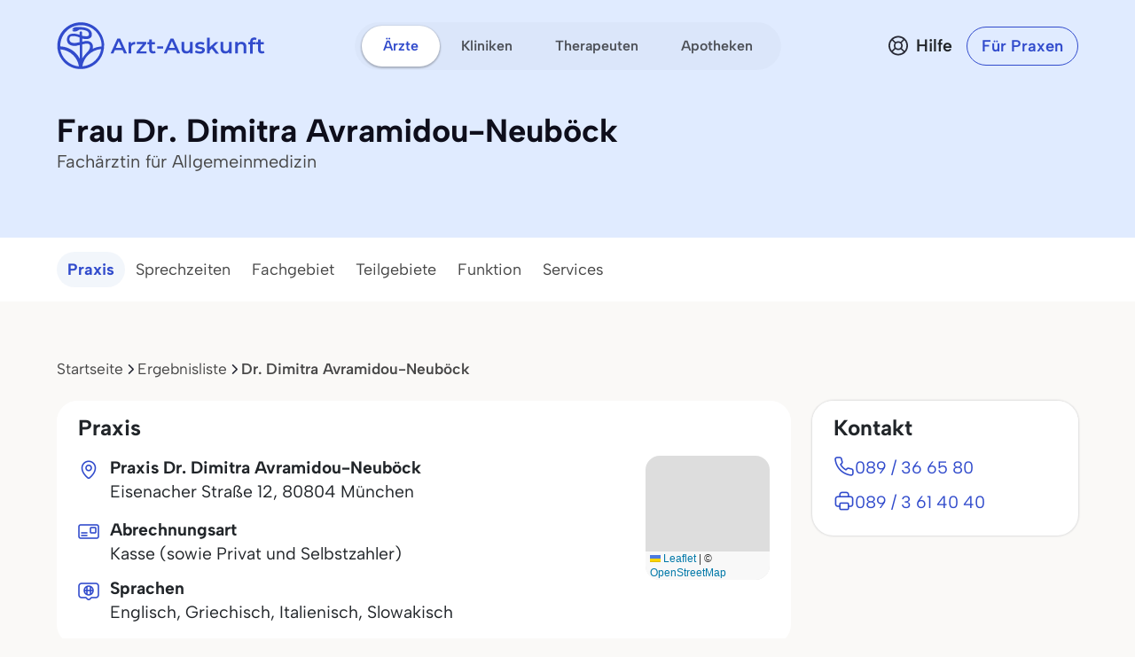

--- FILE ---
content_type: image/svg+xml
request_url: https://www.arzt-auskunft.de/static/images/icon-house-plus--blue.svg
body_size: 548
content:
<svg width="64" height="65" viewBox="0 0 64 65" fill="none" xmlns="http://www.w3.org/2000/svg">
<path d="M9.45459 21.6923C9.45459 21.451 9.57432 21.2253 9.77418 21.0901L32.6629 5.59617C32.9192 5.42267 33.2572 5.4304 33.5053 5.61543L54.253 21.0883C54.4371 21.2255 54.5455 21.4417 54.5455 21.6713V53.3064C54.5455 56.5197 51.9406 59.1246 48.7273 59.1246H15.2728C12.0595 59.1246 9.45459 56.5197 9.45459 53.3064V21.6923Z" fill="#2FB9EB"/>
<rect x="29.0908" y="27.8518" width="5.81818" height="23.2727" rx="2.90909" fill="white"/>
<rect x="43.6365" y="37.3064" width="5.81818" height="23.2727" rx="2.90909" transform="rotate(90 43.6365 37.3064)" fill="white"/>
<path d="M5.09082 26.4474L32.7835 7.77605C33.0394 7.60356 33.3762 7.61128 33.6239 7.79531L59.6363 27.1245" stroke="#314BCC" stroke-width="5.81818" stroke-linecap="round" stroke-linejoin="round"/>
</svg>
